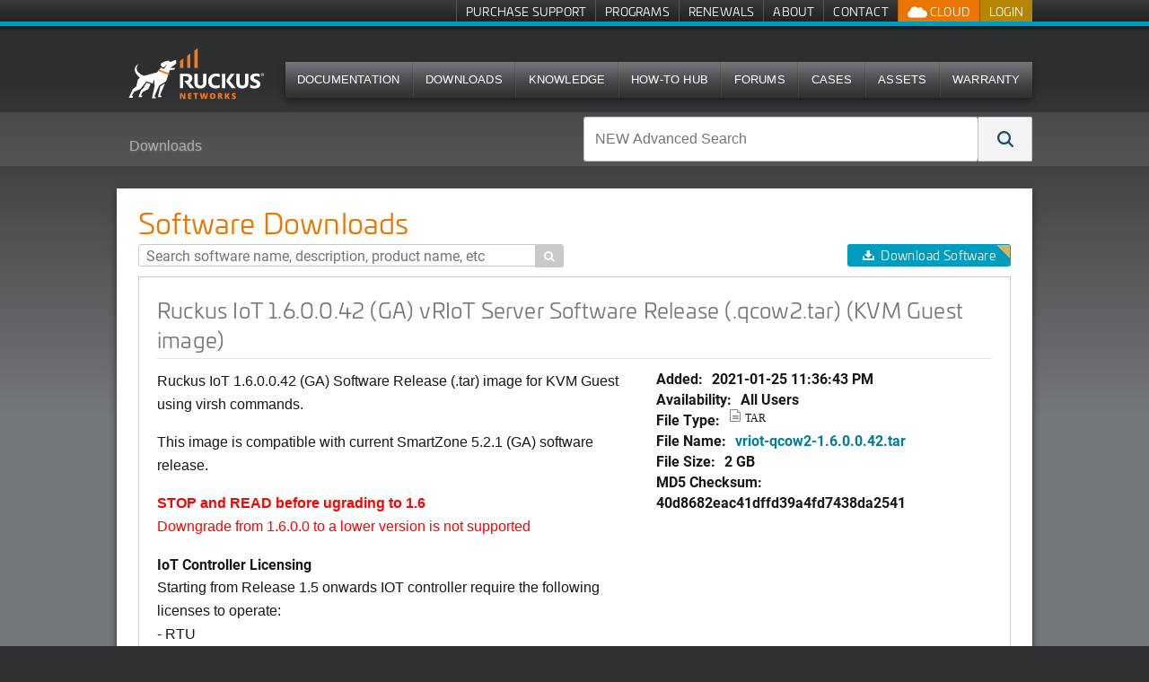

--- FILE ---
content_type: text/plain
request_url: https://www.google-analytics.com/j/collect?v=1&_v=j102&a=1743881572&t=pageview&_s=1&dl=https%3A%2F%2Fsupport.ruckuswireless.com%2Fsoftware%2F2732-ruckus-iot-1-6-0-0-42-ga-vriot-server-software-release-qcow2-tar-kvm-guest-image&ul=en-us%40posix&dt=Ruckus%20IoT%201.6.0.0.42%20(GA)%20vRIoT%20Server%20Software%20Release%20(.qcow2.tar)%20(KVM%20Guest%20image)%20%7C%20Software%20Downloads%20%7C%20Ruckus%20Wireless%20Support&sr=1280x720&vp=1280x720&_u=YEDAAEABAAAAACAAI~&jid=72039547&gjid=1708945729&cid=974971462.1768496586&tid=UA-2839870-27&_gid=1870501155.1768496586&_r=1&_slc=1&gtm=45He61e0n81TVW6MHTv78951127za200zd78951127&gcd=13l3l3l3l1l1&dma=0&tag_exp=103116026~103200004~104527906~104528501~104684208~104684211~105391252~115938466~115938469~116682875~116988316~117041587&z=1186769220
body_size: -839
content:
2,cG-4BG80DL29Z